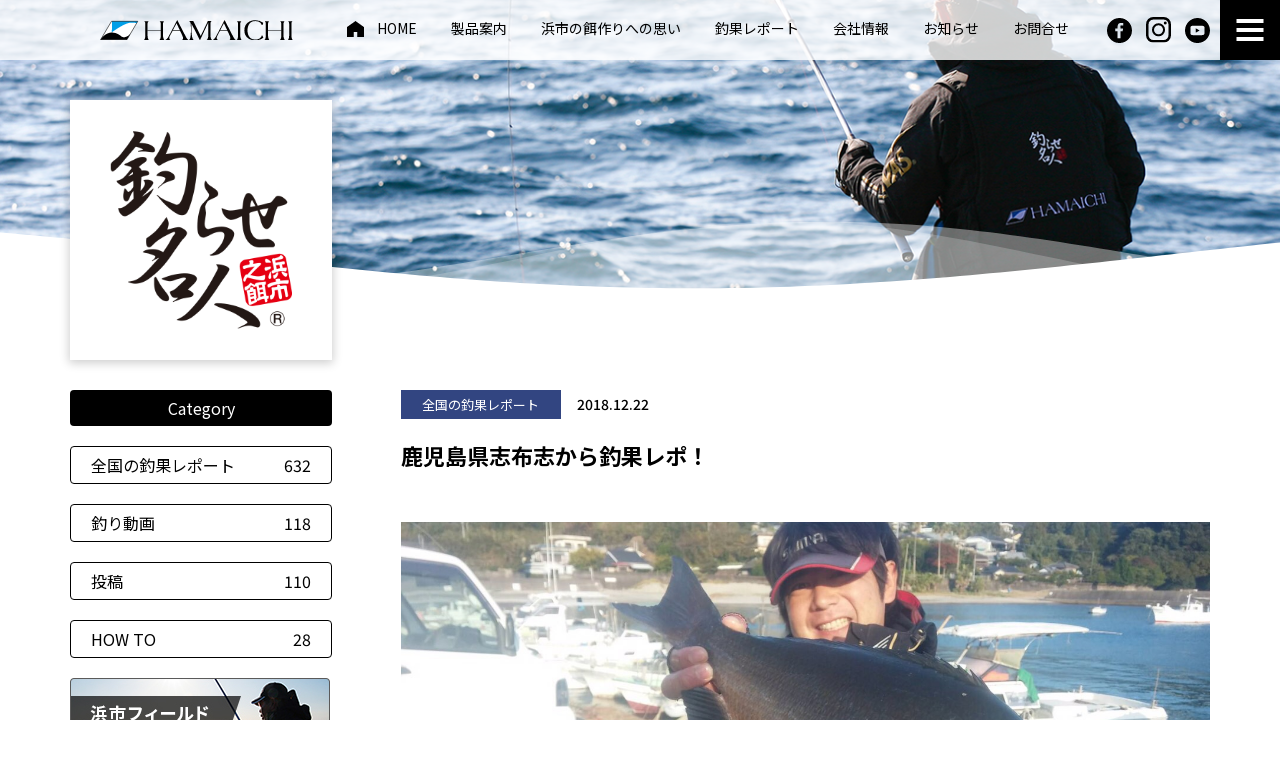

--- FILE ---
content_type: text/html; charset=UTF-8
request_url: https://www.bait-hamaichi.co.jp/report/1091/
body_size: 9112
content:
<!DOCTYPE html>
<html>
<head>
<meta http-equiv="X-UA-Compatible" content="IE=edge">
<meta charset="utf-8">
<meta name="viewport" content="width=device-width, initial-scale=1">
<title>釣果レポート | 鹿児島県志布志から釣果レポ！ | 株式会社浜市 総合釣り餌メーカー 釣らせ名人</title>
<meta name="keywords" content="浜市,メーカー,オキアミ,アミエビ,魚,刺し餌,撒き餌,釣り,釣り餌,紀伊半島,紀州,みなべ,チヌ釣り,Gクリル,針につける餌,集魚餌,釣果レポート,お知らせ,紀州,みなべ,総合釣り餌メーカー,釣らせ名人" />
<link rel="preconnect" href="https://fonts.googleapis.com">
<link rel="preconnect" href="https://fonts.gstatic.com" crossorigin>
<link href="https://fonts.googleapis.com/css2?family=Noto+Sans+JP:wght@300;400;500;700&family=Noto+Serif+JP:wght@600;700&display=swap" rel="stylesheet"> 

<link rel="shortcut icon" href="https://www.bait-hamaichi.co.jp/wpapp/wp-content/themes/hamaichi/images/favicon.ico">
<link rel="apple-touch-icon" href="https://www.bait-hamaichi.co.jp/wpapp/wp-content/themes/hamaichi/images/touchicon.png">

<link rel="stylesheet" href="https://www.bait-hamaichi.co.jp/wpapp/wp-content/themes/hamaichi/css/slick.css">
<link rel="stylesheet" href="https://www.bait-hamaichi.co.jp/wpapp/wp-content/themes/hamaichi/css/slick-theme.css">
<link rel="stylesheet" href="https://www.bait-hamaichi.co.jp/wpapp/wp-content/themes/hamaichi/css/magnific-popup.css">
<link rel="stylesheet" href="https://www.bait-hamaichi.co.jp/wpapp/wp-content/themes/hamaichi/css/common.css">
<link rel="stylesheet" href="https://www.bait-hamaichi.co.jp/wpapp/wp-content/themes/hamaichi/css/blog_details.css">

<!-- Global site tag (gtag.js) - Google Analytics -->
<script async src="https://www.googletagmanager.com/gtag/js?id=G-CZTCPXLF5H"></script>
<script>
  window.dataLayer = window.dataLayer || [];
  function gtag(){dataLayer.push(arguments);}
  gtag('js', new Date());

  gtag('config', 'G-CZTCPXLF5H');
</script>

<meta name='robots' content='max-image-preview:large' />

<!-- All in One SEO Pack 3.3.5 によって Michael Torbert の Semper Fi Web Designob_start_detected [-1,-1] -->
<meta name="description"  content="株式会社 浜市の餌を使った釣果レポートをお届けします。HOW TOや、釣果動画など、釣りに役立つ情報をお届けします。" />

<script type="application/ld+json" class="aioseop-schema">{}</script>
<link rel="canonical" href="https://www.bait-hamaichi.co.jp/report/1091/" />
<meta property="og:type" content="article" />
<meta property="og:title" content="釣果レポート | 鹿児島県志布志から釣果レポ！ | 株式会社浜市 総合釣り餌メーカー 釣らせ名人" />
<meta property="og:description" content="株式会社 浜市の餌を使った釣果レポートをお届けします。HOW TOや、釣果動画など、釣りに役立つ情報をお届けします。" />
<meta property="og:url" content="https://www.bait-hamaichi.co.jp/report/1091/" />
<meta property="og:site_name" content="株式会社浜市 総合釣り餌メーカー 釣らせ名人" />
<meta property="og:image" content="https://www.bait-hamaichi.co.jp/wpapp/wp-content/uploads/2018/12/E7E31470-3A9F-4CF1-AAEA-FF8E928E0375-1024x576.jpeg" />
<meta property="article:published_time" content="2018-12-21T21:07:24Z" />
<meta property="article:modified_time" content="2021-08-03T10:30:01Z" />
<meta property="og:image:secure_url" content="https://www.bait-hamaichi.co.jp/wpapp/wp-content/uploads/2018/12/E7E31470-3A9F-4CF1-AAEA-FF8E928E0375-1024x576.jpeg" />
<meta name="twitter:card" content="summary" />
<meta name="twitter:title" content="釣果レポート | 鹿児島県志布志から釣果レポ！ | 株式会社浜市 総合釣り餌メーカー 釣らせ名人" />
<meta name="twitter:description" content="株式会社 浜市の餌を使った釣果レポートをお届けします。HOW TOや、釣果動画など、釣りに役立つ情報をお届けします。" />
<meta name="twitter:image" content="https://www.bait-hamaichi.co.jp/wpapp/wp-content/uploads/2018/12/E7E31470-3A9F-4CF1-AAEA-FF8E928E0375-1024x576.jpeg" />
<!-- All in One SEO Pack -->
<link rel='dns-prefetch' href='//s.w.org' />
		<script type="text/javascript">
			window._wpemojiSettings = {"baseUrl":"https:\/\/s.w.org\/images\/core\/emoji\/13.1.0\/72x72\/","ext":".png","svgUrl":"https:\/\/s.w.org\/images\/core\/emoji\/13.1.0\/svg\/","svgExt":".svg","source":{"concatemoji":"https:\/\/www.bait-hamaichi.co.jp\/wpapp\/wp-includes\/js\/wp-emoji-release.min.js?ver=5.8"}};
			!function(e,a,t){var n,r,o,i=a.createElement("canvas"),p=i.getContext&&i.getContext("2d");function s(e,t){var a=String.fromCharCode;p.clearRect(0,0,i.width,i.height),p.fillText(a.apply(this,e),0,0);e=i.toDataURL();return p.clearRect(0,0,i.width,i.height),p.fillText(a.apply(this,t),0,0),e===i.toDataURL()}function c(e){var t=a.createElement("script");t.src=e,t.defer=t.type="text/javascript",a.getElementsByTagName("head")[0].appendChild(t)}for(o=Array("flag","emoji"),t.supports={everything:!0,everythingExceptFlag:!0},r=0;r<o.length;r++)t.supports[o[r]]=function(e){if(!p||!p.fillText)return!1;switch(p.textBaseline="top",p.font="600 32px Arial",e){case"flag":return s([127987,65039,8205,9895,65039],[127987,65039,8203,9895,65039])?!1:!s([55356,56826,55356,56819],[55356,56826,8203,55356,56819])&&!s([55356,57332,56128,56423,56128,56418,56128,56421,56128,56430,56128,56423,56128,56447],[55356,57332,8203,56128,56423,8203,56128,56418,8203,56128,56421,8203,56128,56430,8203,56128,56423,8203,56128,56447]);case"emoji":return!s([10084,65039,8205,55357,56613],[10084,65039,8203,55357,56613])}return!1}(o[r]),t.supports.everything=t.supports.everything&&t.supports[o[r]],"flag"!==o[r]&&(t.supports.everythingExceptFlag=t.supports.everythingExceptFlag&&t.supports[o[r]]);t.supports.everythingExceptFlag=t.supports.everythingExceptFlag&&!t.supports.flag,t.DOMReady=!1,t.readyCallback=function(){t.DOMReady=!0},t.supports.everything||(n=function(){t.readyCallback()},a.addEventListener?(a.addEventListener("DOMContentLoaded",n,!1),e.addEventListener("load",n,!1)):(e.attachEvent("onload",n),a.attachEvent("onreadystatechange",function(){"complete"===a.readyState&&t.readyCallback()})),(n=t.source||{}).concatemoji?c(n.concatemoji):n.wpemoji&&n.twemoji&&(c(n.twemoji),c(n.wpemoji)))}(window,document,window._wpemojiSettings);
		</script>
		<style type="text/css">
img.wp-smiley,
img.emoji {
	display: inline !important;
	border: none !important;
	box-shadow: none !important;
	height: 1em !important;
	width: 1em !important;
	margin: 0 .07em !important;
	vertical-align: -0.1em !important;
	background: none !important;
	padding: 0 !important;
}
</style>
	<link rel='stylesheet' id='wp-block-library-css'  href='https://www.bait-hamaichi.co.jp/wpapp/wp-includes/css/dist/block-library/style.min.css?ver=5.8' type='text/css' media='all' />
<link rel="https://api.w.org/" href="https://www.bait-hamaichi.co.jp/wp-json/" /><link rel="alternate" type="application/json" href="https://www.bait-hamaichi.co.jp/wp-json/wp/v2/report/1091" /><link rel="EditURI" type="application/rsd+xml" title="RSD" href="https://www.bait-hamaichi.co.jp/wpapp/xmlrpc.php?rsd" />
<link rel="wlwmanifest" type="application/wlwmanifest+xml" href="https://www.bait-hamaichi.co.jp/wpapp/wp-includes/wlwmanifest.xml" /> 
<link rel='shortlink' href='https://www.bait-hamaichi.co.jp/?p=1091' />
<link rel="alternate" type="application/json+oembed" href="https://www.bait-hamaichi.co.jp/wp-json/oembed/1.0/embed?url=https%3A%2F%2Fwww.bait-hamaichi.co.jp%2Freport%2F1091%2F" />
<link rel="alternate" type="text/xml+oembed" href="https://www.bait-hamaichi.co.jp/wp-json/oembed/1.0/embed?url=https%3A%2F%2Fwww.bait-hamaichi.co.jp%2Freport%2F1091%2F&#038;format=xml" />
<meta name="redi-version" content="1.2.6" /><link rel="icon" href="https://www.bait-hamaichi.co.jp/wpapp/wp-content/uploads/2021/08/favicon.ico" sizes="32x32" />
<link rel="icon" href="https://www.bait-hamaichi.co.jp/wpapp/wp-content/uploads/2021/08/favicon.ico" sizes="192x192" />
<link rel="apple-touch-icon" href="https://www.bait-hamaichi.co.jp/wpapp/wp-content/uploads/2021/08/favicon.ico" />
<meta name="msapplication-TileImage" content="https://www.bait-hamaichi.co.jp/wpapp/wp-content/uploads/2021/08/favicon.ico" />
</head>
<body data-rsssl=1 id="body" class="report-template-default single single-report postid-1091">
<header id="header">
	<div class="header_inner l_continar">
		<h1 class="logo"><a href="https://www.bait-hamaichi.co.jp/"><img src="https://www.bait-hamaichi.co.jp/wpapp/wp-content/themes/hamaichi/images/common/logo.svg" alt="HAMAICHI" ></a></h1>
		<ul class="menu">
			<li><a href="https://www.bait-hamaichi.co.jp/" class="icon_home">HOME</a></li>
			<li><a href="https://www.bait-hamaichi.co.jp/product/">製品案内</a></li>
			<li><a href="https://www.bait-hamaichi.co.jp/thought/">浜市の餌作りへの思い</a></li>
			<li><a href="https://www.bait-hamaichi.co.jp/report/">釣果レポート</a></li>
			<li><a href="https://www.bait-hamaichi.co.jp/company/">会社情報</a></li>
			<li><a href="https://www.bait-hamaichi.co.jp/column/">お知らせ</a></li>
			<li><a href="https://www.bait-hamaichi.co.jp/contact/">お問合せ</a></li>
		</ul>
		<div class="header_sns">
			<a href="https://www.facebook.com/iworm801/" target="_blank"><img src="https://www.bait-hamaichi.co.jp/wpapp/wp-content/themes/hamaichi/images/common/icon_facebook.svg" alt="facebook" ></a>
			<a href="https://www.instagram.com/hamaichi_801/" target="_blank"><img src="https://www.bait-hamaichi.co.jp/wpapp/wp-content/themes/hamaichi/images/common/icon_insta.svg" alt="instagram" ></a>
			<a href="https://www.youtube.com/channel/UCwOl7wXwIhSG_eSHkPeI0Eg" target="_blank"><img src="https://www.bait-hamaichi.co.jp/wpapp/wp-content/themes/hamaichi/images/common/icon_youtube.svg" alt="youtube" ></a>
		</div>
	</div><!--header_inner-->
</header><!--header-->
<div id="menu_trigger"><span></span></div>
<div id="menu_content">
	<div class="menu_inner">
		<div class="menu_content_logo">
			<img src="https://www.bait-hamaichi.co.jp/wpapp/wp-content/themes/hamaichi/images/common/logo-white.png" srcset="https://www.bait-hamaichi.co.jp/wpapp/wp-content/themes/hamaichi/images/common/logo-white@2x.png 2x" alt="HAMAICHI" /><span>SITE MAP</span>
		</div>
		<div class="l_flex">
			<div class="menu_content_top">
				<a href="https://www.bait-hamaichi.co.jp/" class="home">HOME</a>
				<div class="menu_content_sns">
					<a href="https://www.facebook.com/iworm801/" target="_blank"><img src="https://www.bait-hamaichi.co.jp/wpapp/wp-content/themes/hamaichi/images/common/icon_facebook_w.svg" alt="facebook" ></a>
					<a href="https://www.instagram.com/hamaichi_801/" target="_blank"><img src="https://www.bait-hamaichi.co.jp/wpapp/wp-content/themes/hamaichi/images/common/icon_insta_w.svg" alt="instagram" ></a>
					<a href="https://www.youtube.com/channel/UCwOl7wXwIhSG_eSHkPeI0Eg" target="_blank"><img src="https://www.bait-hamaichi.co.jp/wpapp/wp-content/themes/hamaichi/images/common/icon_youtube_w.svg" alt="youtube" ></a>
				</div>
			</div><!--menu_content_top-->
			<div class="menu_content_left">
				<div class="menu_content_left_top l_flex">
					<p><a href="https://www.bait-hamaichi.co.jp/product/">製品案内（全ての製品）</a></p>
					<p><a href="https://www.bait-hamaichi.co.jp/gkrill/">Gクリルの特徴</a></p>
				</div>
				<div class="menu_content_left_bottom l_flex">
					<dl><dt><a href="https://www.bait-hamaichi.co.jp/product/category/bait/">針に付ける餌</a></dt><dd><p><a href="https://www.bait-hamaichi.co.jp/product/category/bait/gkrill_series/">オキアミサシエサ Ｇクリルシリーズ</a></p><p><a href="https://www.bait-hamaichi.co.jp/product/category/bait/standard_products/">オキアミサシエサ 定番商品</a></p><p><a href="https://www.bait-hamaichi.co.jp/product/category/bait/seafood_shrimp/">海産エビ</a></p><p><a href="https://www.bait-hamaichi.co.jp/product/category/bait/fishing_pond/">海上釣り堀用</a></p><p><a href="https://www.bait-hamaichi.co.jp/product/category/bait/fish_species_only/">魚種専用 黒鯛・アイゴ</a></p><p><a href="https://www.bait-hamaichi.co.jp/product/category/bait/fish_meat/">身エサ</a></p><p><a href="https://www.bait-hamaichi.co.jp/product/category/bait/small_fish_and_squid/">小魚・イカ（原体）</a></p><p><a href="https://www.bait-hamaichi.co.jp/product/category/bait/secondbait_secobai/">セカンドベイト</a></p><p><a href="https://www.bait-hamaichi.co.jp/product/category/bait/insect/">ムシエサ</a></p></dd></dl><dl><dt><a href="https://www.bait-hamaichi.co.jp/product/category/set_bait/">集魚餌</a></dt><dd><p><a href="https://www.bait-hamaichi.co.jp/product/category/set_bait/krill_shrimp/">オキアミ、アミエビ</a></p><p><a href="https://www.bait-hamaichi.co.jp/product/category/set_bait/sabiki/">サビキ用塩漬け加工品</a></p><p><a href="https://www.bait-hamaichi.co.jp/product/category/set_bait/exclusive/">魚種専用 集魚餌</a></p><p><a href="https://www.bait-hamaichi.co.jp/product/category/set_bait/other/">その他 パン粉・サナギ粉・他</a></p></dd></dl>				
				</div>
			</div><!--menu_content_left-->
						<div class="menu_content_right">
				<div class="border">
					<p><a href="https://www.bait-hamaichi.co.jp/thought/">浜市の餌作りへの思い</a></p>
				</div>
				<div class="border">
					<p><a href="https://www.bait-hamaichi.co.jp/report/" class="parent">釣果レポート</a></p>
					<p><a href="https://www.bait-hamaichi.co.jp/tester/" class="child">- フィールドテスター</a></p>
				</div>
				<div class="border">
					<p><a href="https://www.bait-hamaichi.co.jp/company/" class="parent">会社情報</a></p>
					<p><a href="https://www.bait-hamaichi.co.jp/company/#greeting" class="smooth">- 代表挨拶</a></p>
					<p><a href="https://www.bait-hamaichi.co.jp/company/#outline" class="smooth">- 会社概要</a></p>
					<!--<p><a href="" class="child">- 販売店一覧</a></p>-->
				</div>
				<div class="border">
					<p><a href="https://www.bait-hamaichi.co.jp/column/">お知らせ</a></p>
					<p><a href="https://www.bait-hamaichi.co.jp/privacy-policy/">プライバシーポリシー</a></p>
				</div>
				<div class="menu_contact"><a href="https://www.bait-hamaichi.co.jp/contact/">お問い合わせ</a></div>
				<div class="menu_banner"><a href="https://www.youtube.com/channel/UCwOl7wXwIhSG_eSHkPeI0Eg" target="_blank"><img src="https://www.bait-hamaichi.co.jp/wpapp/wp-content/themes/hamaichi/images/common/bnr_youtube.png" srcset="https://www.bait-hamaichi.co.jp/wpapp/wp-content/themes/hamaichi/images/common/bnr_youtube@2x.png 2x" alt="youtube" /></a></div>
			</div><!--menu_content_right-->
			<div class="sp menu_close_wrap">
				<div id="menu_close"></div>
			</div>
		</div>
	</div>
</div><!--menu_content-->

<div id="post_eyecatch">
	<canvas id="waveCanvas"></canvas>
	<img src="https://www.bait-hamaichi.co.jp/wpapp/wp-content/themes/hamaichi/images/index_blog/main.jpg" srcset="https://www.bait-hamaichi.co.jp/wpapp/wp-content/themes/hamaichi/images/index_blog/main@2x.jpg 2x" alt="ブログ" />
</div>
<div class="post_area second l_continar">
	<aside class="side">
		<div class="second_logo">
			<a href="https://www.bait-hamaichi.co.jp/report/">
				<img src="https://www.bait-hamaichi.co.jp/wpapp/wp-content/themes/hamaichi/images/common/meijin_logo.png" srcset="https://www.bait-hamaichi.co.jp/wpapp/wp-content/themes/hamaichi/images/common/meijin_logo@2x.png 2x" alt="釣らせ名人" >
			</a>
		</div>
		<div class="side_menu">
						
			<div class="category">
				<h4>Category</h4>
				<ul>
						<li class="cat-item cat-item-4"><a href="https://www.bait-hamaichi.co.jp/report/category/cyouka/">全国の釣果レポート<span>632</span></a>
</li>
	<li class="cat-item cat-item-5"><a href="https://www.bait-hamaichi.co.jp/report/category/video/">釣り動画<span>118</span></a>
</li>
	<li class="cat-item cat-item-1"><a href="https://www.bait-hamaichi.co.jp/report/category/toukou/">投稿<span>110</span></a>
</li>
	<li class="cat-item cat-item-3"><a href="https://www.bait-hamaichi.co.jp/report/category/how-to/">HOW TO<span>28</span></a>
</li>
				</ul>
				<div class="bnr">
					<a href="https://www.bait-hamaichi.co.jp/tester/">
						<picture>
							<source media="(max-width:750px)" srcset="https://www.bait-hamaichi.co.jp/wpapp/wp-content/themes/hamaichi/images/index_blog/bnr_tester_sp.jpg">
							<img src="https://www.bait-hamaichi.co.jp/wpapp/wp-content/themes/hamaichi/images/index_blog/bnr_tester.jpg" srcset="https://www.bait-hamaichi.co.jp/wpapp/wp-content/themes/hamaichi/images/index_blog/bnr_tester@2x.jpg 2x" alt="浜市フィールドテスター紹介" />
						</picture>
					</a>
				</div>
				
				<div class="bnr youtube">
					<a href="https://www.youtube.com/channel/UCwOl7wXwIhSG_eSHkPeI0Eg" target="_blank">
						<picture>
							<source media="(max-width:750px)" srcset="https://www.bait-hamaichi.co.jp/wpapp/wp-content/themes/hamaichi/images/common/bnr_youtube@2x.png">
							<img src="https://www.bait-hamaichi.co.jp/wpapp/wp-content/themes/hamaichi/images/common/bnr_youtube.png" srcset="https://www.bait-hamaichi.co.jp/wpapp/wp-content/themes/hamaichi/images/common/bnr_youtube@2x.png 2x" alt="youtube" />
						</picture>
					</a>
				</div>
				
			</div><!--category-->
			<div class="tag">
				<h4>Tag</h4>
				<ul>
						<li class="cat-item cat-item-49"><a href="https://www.bait-hamaichi.co.jp/report/tag/%e3%83%81%e3%83%8c/">チヌ<span>253</span></a>
</li>
	<li class="cat-item cat-item-29"><a href="https://www.bait-hamaichi.co.jp/report/tag/%e3%83%95%e3%82%a3%e3%83%bc%e3%83%ab%e3%83%89%e3%83%86%e3%82%b9%e3%82%bf%e3%83%bc/">フィールドテスター<span>201</span></a>
</li>
	<li class="cat-item cat-item-53"><a href="https://www.bait-hamaichi.co.jp/report/tag/%e3%82%b0%e3%83%ac/">グレ<span>155</span></a>
</li>
	<li class="cat-item cat-item-28"><a href="https://www.bait-hamaichi.co.jp/report/tag/%e6%89%8b%e5%b6%8c%e7%be%a9%e5%89%87/">手嶌義則<span>116</span></a>
</li>
	<li class="cat-item cat-item-83"><a href="https://www.bait-hamaichi.co.jp/report/tag/%e3%83%95%e3%82%ab%e3%82%bb%e9%87%a3%e3%82%8a/">フカセ釣り<span>107</span></a>
</li>
	<li class="cat-item cat-item-30"><a href="https://www.bait-hamaichi.co.jp/report/tag/%e3%82%af%e3%83%ad%e3%83%80%e3%82%a4/">クロダイ<span>65</span></a>
</li>
	<li class="cat-item cat-item-67"><a href="https://www.bait-hamaichi.co.jp/report/tag/%e5%b2%a9%e6%a9%8b%e7%a8%94/">岩橋稔<span>48</span></a>
</li>
	<li class="cat-item cat-item-64"><a href="https://www.bait-hamaichi.co.jp/report/tag/%e4%bd%8f%e7%94%b0%e9%9b%84%e5%8f%b8/">住田雄司<span>44</span></a>
</li>
	<li class="cat-item cat-item-74"><a href="https://www.bait-hamaichi.co.jp/report/tag/%e9%95%b7%e5%b4%8e%e7%9c%8c%e5%a4%a7%e6%9d%91%e6%b9%be/">長崎県大村湾<span>44</span></a>
</li>
	<li class="cat-item cat-item-78"><a href="https://www.bait-hamaichi.co.jp/report/tag/%e9%95%b7%e5%b4%8e%e7%9c%8c/">長崎県<span>42</span></a>
</li>
	<li class="cat-item cat-item-56"><a href="https://www.bait-hamaichi.co.jp/report/tag/%e6%9d%be%e6%9c%ac%e6%9c%9b/">松本望<span>41</span></a>
</li>
	<li class="cat-item cat-item-116"><a href="https://www.bait-hamaichi.co.jp/report/tag/%e9%98%b2%e6%b3%a2%e5%a0%a4/">防波堤<span>37</span></a>
</li>
	<li class="cat-item cat-item-96"><a href="https://www.bait-hamaichi.co.jp/report/tag/%e9%95%b7%e5%b4%8e%e7%9c%8c%e5%8d%97%e4%b9%9d%e5%8d%81%e4%b9%9d%e5%b3%b6/">長崎県南九十九島<span>35</span></a>
</li>
	<li class="cat-item cat-item-44"><a href="https://www.bait-hamaichi.co.jp/report/tag/%e4%b8%ad%e5%b7%9d%e5%85%b8%e5%93%89/">中川典哉<span>31</span></a>
</li>
	<li class="cat-item cat-item-148"><a href="https://www.bait-hamaichi.co.jp/report/tag/%e5%8f%aa%e6%9d%be%e9%9b%84%e5%8f%b8/">只松雄司<span>31</span></a>
</li>
	<li class="cat-item cat-item-213"><a href="https://www.bait-hamaichi.co.jp/report/tag/%e8%a5%bf%e6%b5%a6%e5%8f%8b%e6%95%99/">西浦友教<span>27</span></a>
</li>
	<li class="cat-item cat-item-38"><a href="https://www.bait-hamaichi.co.jp/report/tag/%e4%ba%95%e5%9e%a3%e4%bc%b8%e4%b9%9f/">井垣伸也<span>25</span></a>
</li>
	<li class="cat-item cat-item-136"><a href="https://www.bait-hamaichi.co.jp/report/tag/%e9%b9%bf%e5%85%90%e5%b3%b6/">鹿児島<span>25</span></a>
</li>
	<li class="cat-item cat-item-86"><a href="https://www.bait-hamaichi.co.jp/report/tag/%e8%88%b9%e9%87%a3%e3%82%8a/">船釣り<span>24</span></a>
</li>
	<li class="cat-item cat-item-112"><a href="https://www.bait-hamaichi.co.jp/report/tag/%e7%a3%af%e9%87%a3%e3%82%8a/">磯釣り<span>23</span></a>
</li>
	<li class="cat-item cat-item-209"><a href="https://www.bait-hamaichi.co.jp/report/tag/%e5%92%8c%e6%ad%8c%e5%b1%b1%e7%9c%8c/">和歌山県<span>21</span></a>
</li>
	<li class="cat-item cat-item-45"><a href="https://www.bait-hamaichi.co.jp/report/tag/%e3%83%9e%e3%83%80%e3%82%a4/">マダイ<span>20</span></a>
</li>
	<li class="cat-item cat-item-42"><a href="https://www.bait-hamaichi.co.jp/report/tag/%e9%87%8d%e7%95%99%e8%a3%95%e4%b9%9f/">重留裕也<span>19</span></a>
</li>
	<li class="cat-item cat-item-48"><a href="https://www.bait-hamaichi.co.jp/report/tag/%e5%8f%a4%e5%b1%b1%e7%9c%9f%e7%be%8e/">古山真美<span>19</span></a>
</li>
	<li class="cat-item cat-item-108"><a href="https://www.bait-hamaichi.co.jp/report/tag/%e9%b9%bf%e5%85%90%e5%b3%b6%e9%8c%a6%e6%b1%9f%e6%b9%be/">鹿児島錦江湾<span>17</span></a>
</li>
	<li class="cat-item cat-item-120"><a href="https://www.bait-hamaichi.co.jp/report/tag/%e5%92%8c%e6%ad%8c%e5%b1%b1/">和歌山<span>16</span></a>
</li>
	<li class="cat-item cat-item-169"><a href="https://www.bait-hamaichi.co.jp/report/tag/%e9%b9%bf%e5%85%90%e5%b3%b6%e7%9c%8c%e7%94%91%e5%b3%b6/">鹿児島県甑島<span>16</span></a>
</li>
	<li class="cat-item cat-item-172"><a href="https://www.bait-hamaichi.co.jp/report/tag/%e7%86%8a%e6%9c%ac%e7%9c%8c%e5%a4%a9%e8%8d%89%e5%b8%82/">熊本県天草市<span>16</span></a>
</li>
	<li class="cat-item cat-item-50"><a href="https://www.bait-hamaichi.co.jp/report/tag/%e5%8f%a4%e5%b1%b1%e4%bf%9d%e5%85%83/">古山保元<span>15</span></a>
</li>
	<li class="cat-item cat-item-97"><a href="https://www.bait-hamaichi.co.jp/report/tag/%e3%82%bf%e3%83%81%e3%82%a6%e3%82%aa/">タチウオ<span>15</span></a>
</li>
	<li class="cat-item cat-item-157"><a href="https://www.bait-hamaichi.co.jp/report/tag/%e5%a4%a7%e5%88%86%e7%9c%8c/">大分県<span>15</span></a>
</li>
	<li class="cat-item cat-item-57"><a href="https://www.bait-hamaichi.co.jp/report/tag/%e5%b9%b3%e4%ba%95%e6%86%b2/">平井憲<span>14</span></a>
</li>
	<li class="cat-item cat-item-93"><a href="https://www.bait-hamaichi.co.jp/report/tag/%e9%95%b7%e5%b4%8e%e5%a4%a7%e7%80%ac%e6%88%b8/">長崎大瀬戸<span>14</span></a>
</li>
	<li class="cat-item cat-item-33"><a href="https://www.bait-hamaichi.co.jp/report/tag/%e9%87%a3%e3%82%89%e3%81%9b%e3%83%80%e3%83%b3%e3%82%b4%e3%83%81%e3%83%8c/">釣らせダンゴチヌ<span>12</span></a>
</li>
	<li class="cat-item cat-item-69"><a href="https://www.bait-hamaichi.co.jp/report/tag/%e9%95%b7%e5%b4%8e%e7%9c%8c%e4%ba%94%e5%b3%b6%e5%88%97%e5%b3%b6/">長崎県五島列島<span>12</span></a>
</li>
	<li class="cat-item cat-item-121"><a href="https://www.bait-hamaichi.co.jp/report/tag/%e7%b4%80%e4%bc%8a%e6%9c%89%e7%94%b0/">紀伊有田<span>12</span></a>
</li>
	<li class="cat-item cat-item-51"><a href="https://www.bait-hamaichi.co.jp/report/tag/%e9%87%8d%e7%95%99%e5%ba%83%e8%bc%9d/">重留広輝<span>11</span></a>
</li>
	<li class="cat-item cat-item-84"><a href="https://www.bait-hamaichi.co.jp/report/tag/%e6%b3%a2%e6%ad%a2%e9%87%a3%e3%82%8a/">波止釣り<span>11</span></a>
</li>
	<li class="cat-item cat-item-177"><a href="https://www.bait-hamaichi.co.jp/report/tag/%e9%b9%bf%e5%85%90%e5%b3%b6%e7%9c%8c/">鹿児島県<span>11</span></a>
</li>
	<li class="cat-item cat-item-54"><a href="https://www.bait-hamaichi.co.jp/report/tag/g%e3%82%af%e3%83%aa%e3%83%ab/">Gクリル<span>10</span></a>
</li>
				</ul>
			</div><!--tag-->
			<div class="archive">
				<h4>Archive</h4>
				<select name="archive-dropdown" onchange="document.location.href=this.options[this.selectedIndex].value;">
					<option value="https://www.bait-hamaichi.co.jp/report/">アーカイブを選択</option>
						<option value='https://www.bait-hamaichi.co.jp/report/date/2026/01/'> 2026年1月 &nbsp;(3)</option>
	<option value='https://www.bait-hamaichi.co.jp/report/date/2025/12/'> 2025年12月 &nbsp;(7)</option>
	<option value='https://www.bait-hamaichi.co.jp/report/date/2025/11/'> 2025年11月 &nbsp;(3)</option>
	<option value='https://www.bait-hamaichi.co.jp/report/date/2025/10/'> 2025年10月 &nbsp;(5)</option>
	<option value='https://www.bait-hamaichi.co.jp/report/date/2025/09/'> 2025年9月 &nbsp;(3)</option>
	<option value='https://www.bait-hamaichi.co.jp/report/date/2025/08/'> 2025年8月 &nbsp;(9)</option>
	<option value='https://www.bait-hamaichi.co.jp/report/date/2025/07/'> 2025年7月 &nbsp;(13)</option>
	<option value='https://www.bait-hamaichi.co.jp/report/date/2025/06/'> 2025年6月 &nbsp;(6)</option>
	<option value='https://www.bait-hamaichi.co.jp/report/date/2025/05/'> 2025年5月 &nbsp;(6)</option>
	<option value='https://www.bait-hamaichi.co.jp/report/date/2025/04/'> 2025年4月 &nbsp;(10)</option>
	<option value='https://www.bait-hamaichi.co.jp/report/date/2025/03/'> 2025年3月 &nbsp;(4)</option>
	<option value='https://www.bait-hamaichi.co.jp/report/date/2025/02/'> 2025年2月 &nbsp;(3)</option>
	<option value='https://www.bait-hamaichi.co.jp/report/date/2025/01/'> 2025年1月 &nbsp;(5)</option>
	<option value='https://www.bait-hamaichi.co.jp/report/date/2024/12/'> 2024年12月 &nbsp;(6)</option>
	<option value='https://www.bait-hamaichi.co.jp/report/date/2024/11/'> 2024年11月 &nbsp;(5)</option>
	<option value='https://www.bait-hamaichi.co.jp/report/date/2024/10/'> 2024年10月 &nbsp;(4)</option>
	<option value='https://www.bait-hamaichi.co.jp/report/date/2024/09/'> 2024年9月 &nbsp;(8)</option>
	<option value='https://www.bait-hamaichi.co.jp/report/date/2024/08/'> 2024年8月 &nbsp;(10)</option>
	<option value='https://www.bait-hamaichi.co.jp/report/date/2024/07/'> 2024年7月 &nbsp;(5)</option>
	<option value='https://www.bait-hamaichi.co.jp/report/date/2024/06/'> 2024年6月 &nbsp;(8)</option>
	<option value='https://www.bait-hamaichi.co.jp/report/date/2024/05/'> 2024年5月 &nbsp;(12)</option>
	<option value='https://www.bait-hamaichi.co.jp/report/date/2024/04/'> 2024年4月 &nbsp;(13)</option>
	<option value='https://www.bait-hamaichi.co.jp/report/date/2024/03/'> 2024年3月 &nbsp;(10)</option>
	<option value='https://www.bait-hamaichi.co.jp/report/date/2024/02/'> 2024年2月 &nbsp;(10)</option>
	<option value='https://www.bait-hamaichi.co.jp/report/date/2024/01/'> 2024年1月 &nbsp;(9)</option>
	<option value='https://www.bait-hamaichi.co.jp/report/date/2023/12/'> 2023年12月 &nbsp;(11)</option>
	<option value='https://www.bait-hamaichi.co.jp/report/date/2023/11/'> 2023年11月 &nbsp;(14)</option>
	<option value='https://www.bait-hamaichi.co.jp/report/date/2023/10/'> 2023年10月 &nbsp;(9)</option>
	<option value='https://www.bait-hamaichi.co.jp/report/date/2023/09/'> 2023年9月 &nbsp;(8)</option>
	<option value='https://www.bait-hamaichi.co.jp/report/date/2023/08/'> 2023年8月 &nbsp;(16)</option>
	<option value='https://www.bait-hamaichi.co.jp/report/date/2023/07/'> 2023年7月 &nbsp;(16)</option>
	<option value='https://www.bait-hamaichi.co.jp/report/date/2023/06/'> 2023年6月 &nbsp;(20)</option>
	<option value='https://www.bait-hamaichi.co.jp/report/date/2023/05/'> 2023年5月 &nbsp;(18)</option>
	<option value='https://www.bait-hamaichi.co.jp/report/date/2023/04/'> 2023年4月 &nbsp;(15)</option>
	<option value='https://www.bait-hamaichi.co.jp/report/date/2023/03/'> 2023年3月 &nbsp;(17)</option>
	<option value='https://www.bait-hamaichi.co.jp/report/date/2023/02/'> 2023年2月 &nbsp;(8)</option>
	<option value='https://www.bait-hamaichi.co.jp/report/date/2023/01/'> 2023年1月 &nbsp;(12)</option>
	<option value='https://www.bait-hamaichi.co.jp/report/date/2022/12/'> 2022年12月 &nbsp;(10)</option>
	<option value='https://www.bait-hamaichi.co.jp/report/date/2022/11/'> 2022年11月 &nbsp;(7)</option>
	<option value='https://www.bait-hamaichi.co.jp/report/date/2022/10/'> 2022年10月 &nbsp;(9)</option>
	<option value='https://www.bait-hamaichi.co.jp/report/date/2022/09/'> 2022年9月 &nbsp;(7)</option>
	<option value='https://www.bait-hamaichi.co.jp/report/date/2022/08/'> 2022年8月 &nbsp;(11)</option>
	<option value='https://www.bait-hamaichi.co.jp/report/date/2022/07/'> 2022年7月 &nbsp;(8)</option>
	<option value='https://www.bait-hamaichi.co.jp/report/date/2022/06/'> 2022年6月 &nbsp;(12)</option>
	<option value='https://www.bait-hamaichi.co.jp/report/date/2022/05/'> 2022年5月 &nbsp;(12)</option>
	<option value='https://www.bait-hamaichi.co.jp/report/date/2022/04/'> 2022年4月 &nbsp;(12)</option>
	<option value='https://www.bait-hamaichi.co.jp/report/date/2022/03/'> 2022年3月 &nbsp;(10)</option>
	<option value='https://www.bait-hamaichi.co.jp/report/date/2022/02/'> 2022年2月 &nbsp;(7)</option>
	<option value='https://www.bait-hamaichi.co.jp/report/date/2022/01/'> 2022年1月 &nbsp;(9)</option>
	<option value='https://www.bait-hamaichi.co.jp/report/date/2021/12/'> 2021年12月 &nbsp;(9)</option>
	<option value='https://www.bait-hamaichi.co.jp/report/date/2021/11/'> 2021年11月 &nbsp;(10)</option>
	<option value='https://www.bait-hamaichi.co.jp/report/date/2021/10/'> 2021年10月 &nbsp;(10)</option>
	<option value='https://www.bait-hamaichi.co.jp/report/date/2021/09/'> 2021年9月 &nbsp;(12)</option>
	<option value='https://www.bait-hamaichi.co.jp/report/date/2021/08/'> 2021年8月 &nbsp;(11)</option>
	<option value='https://www.bait-hamaichi.co.jp/report/date/2021/07/'> 2021年7月 &nbsp;(5)</option>
	<option value='https://www.bait-hamaichi.co.jp/report/date/2021/06/'> 2021年6月 &nbsp;(9)</option>
	<option value='https://www.bait-hamaichi.co.jp/report/date/2021/05/'> 2021年5月 &nbsp;(8)</option>
	<option value='https://www.bait-hamaichi.co.jp/report/date/2021/04/'> 2021年4月 &nbsp;(15)</option>
	<option value='https://www.bait-hamaichi.co.jp/report/date/2021/03/'> 2021年3月 &nbsp;(9)</option>
	<option value='https://www.bait-hamaichi.co.jp/report/date/2021/02/'> 2021年2月 &nbsp;(6)</option>
	<option value='https://www.bait-hamaichi.co.jp/report/date/2021/01/'> 2021年1月 &nbsp;(2)</option>
	<option value='https://www.bait-hamaichi.co.jp/report/date/2020/12/'> 2020年12月 &nbsp;(10)</option>
	<option value='https://www.bait-hamaichi.co.jp/report/date/2020/11/'> 2020年11月 &nbsp;(5)</option>
	<option value='https://www.bait-hamaichi.co.jp/report/date/2020/10/'> 2020年10月 &nbsp;(9)</option>
	<option value='https://www.bait-hamaichi.co.jp/report/date/2020/09/'> 2020年9月 &nbsp;(7)</option>
	<option value='https://www.bait-hamaichi.co.jp/report/date/2020/08/'> 2020年8月 &nbsp;(7)</option>
	<option value='https://www.bait-hamaichi.co.jp/report/date/2020/07/'> 2020年7月 &nbsp;(6)</option>
	<option value='https://www.bait-hamaichi.co.jp/report/date/2020/06/'> 2020年6月 &nbsp;(5)</option>
	<option value='https://www.bait-hamaichi.co.jp/report/date/2020/04/'> 2020年4月 &nbsp;(4)</option>
	<option value='https://www.bait-hamaichi.co.jp/report/date/2020/03/'> 2020年3月 &nbsp;(14)</option>
	<option value='https://www.bait-hamaichi.co.jp/report/date/2020/02/'> 2020年2月 &nbsp;(8)</option>
	<option value='https://www.bait-hamaichi.co.jp/report/date/2020/01/'> 2020年1月 &nbsp;(14)</option>
	<option value='https://www.bait-hamaichi.co.jp/report/date/2019/12/'> 2019年12月 &nbsp;(17)</option>
	<option value='https://www.bait-hamaichi.co.jp/report/date/2019/11/'> 2019年11月 &nbsp;(9)</option>
	<option value='https://www.bait-hamaichi.co.jp/report/date/2019/10/'> 2019年10月 &nbsp;(6)</option>
	<option value='https://www.bait-hamaichi.co.jp/report/date/2019/09/'> 2019年9月 &nbsp;(4)</option>
	<option value='https://www.bait-hamaichi.co.jp/report/date/2019/08/'> 2019年8月 &nbsp;(9)</option>
	<option value='https://www.bait-hamaichi.co.jp/report/date/2019/07/'> 2019年7月 &nbsp;(10)</option>
	<option value='https://www.bait-hamaichi.co.jp/report/date/2019/06/'> 2019年6月 &nbsp;(16)</option>
	<option value='https://www.bait-hamaichi.co.jp/report/date/2019/05/'> 2019年5月 &nbsp;(16)</option>
	<option value='https://www.bait-hamaichi.co.jp/report/date/2019/04/'> 2019年4月 &nbsp;(13)</option>
	<option value='https://www.bait-hamaichi.co.jp/report/date/2019/03/'> 2019年3月 &nbsp;(16)</option>
	<option value='https://www.bait-hamaichi.co.jp/report/date/2019/02/'> 2019年2月 &nbsp;(16)</option>
	<option value='https://www.bait-hamaichi.co.jp/report/date/2019/01/'> 2019年1月 &nbsp;(10)</option>
	<option value='https://www.bait-hamaichi.co.jp/report/date/2018/12/'> 2018年12月 &nbsp;(10)</option>
	<option value='https://www.bait-hamaichi.co.jp/report/date/2018/11/'> 2018年11月 &nbsp;(11)</option>
	<option value='https://www.bait-hamaichi.co.jp/report/date/2018/10/'> 2018年10月 &nbsp;(12)</option>
	<option value='https://www.bait-hamaichi.co.jp/report/date/2018/09/'> 2018年9月 &nbsp;(7)</option>
	<option value='https://www.bait-hamaichi.co.jp/report/date/2018/08/'> 2018年8月 &nbsp;(13)</option>
	<option value='https://www.bait-hamaichi.co.jp/report/date/2018/07/'> 2018年7月 &nbsp;(7)</option>
	<option value='https://www.bait-hamaichi.co.jp/report/date/2018/06/'> 2018年6月 &nbsp;(12)</option>
	<option value='https://www.bait-hamaichi.co.jp/report/date/2018/05/'> 2018年5月 &nbsp;(7)</option>
	<option value='https://www.bait-hamaichi.co.jp/report/date/2018/04/'> 2018年4月 &nbsp;(4)</option>
	<option value='https://www.bait-hamaichi.co.jp/report/date/2018/03/'> 2018年3月 &nbsp;(1)</option>
	<option value='https://www.bait-hamaichi.co.jp/report/date/2018/01/'> 2018年1月 &nbsp;(1)</option>
	<option value='https://www.bait-hamaichi.co.jp/report/date/2017/12/'> 2017年12月 &nbsp;(2)</option>
	<option value='https://www.bait-hamaichi.co.jp/report/date/2017/11/'> 2017年11月 &nbsp;(3)</option>
	<option value='https://www.bait-hamaichi.co.jp/report/date/2017/08/'> 2017年8月 &nbsp;(5)</option>
	<option value='https://www.bait-hamaichi.co.jp/report/date/2017/07/'> 2017年7月 &nbsp;(1)</option>
				</select>
			</div><!--archive-->
			<div class="fb">
				<iframe name="f31ee8f51d0294" width="262px" height="580px" data-testid="fb:page Facebook Social Plugin" title="fb:page Facebook Social Plugin" frameborder="0" allowtransparency="true" allowfullscreen="true" scrolling="no" allow="encrypted-media" src="https://www.facebook.com/v2.3/plugins/page.php?app_id=249643311490&amp;channel=https%3A%2F%2Fstaticxx.facebook.com%2Fx%2Fconnect%2Fxd_arbiter%2F%3Fversion%3D46%23cb%3Df3e4d7bbc980a94%26domain%3Diworm.jp%26origin%3Dhttps%253A%252F%252Fiworm.jp%252Ff7dd0ec59c29bc%26relation%3Dparent.parent&amp;container_width=262&amp;height=580&amp;hide_cover=false&amp;href=https%3A%2F%2Fwww.facebook.com%2Fiworm801%2F&amp;locale=en_US&amp;sdk=joey&amp;show_facepile=true&amp;tabs=timeline&amp;width=340" style="border: none; visibility: visible; width: 262px; height: 580px;" class=""></iframe>
			</div>		</div>
	</aside>
	<article class="continar">
		<div id="blog_details">
			<div class="blog_details_head">
				<div class="cat_date">
										<span class="cat cat-cyouka">全国の釣果レポート</span>
										<span class="date">2018.12.22</span>
				</div>
				<h3>鹿児島県志布志から釣果レポ！</h3>
			</div>
			<div class="main">
					            <img width="742" height="417" src="https://www.bait-hamaichi.co.jp/wpapp/wp-content/uploads/2018/12/E7E31470-3A9F-4CF1-AAEA-FF8E928E0375.jpeg" class="attachment-size4 size-size4 wp-post-image" alt="" loading="lazy" />	            			</div>
			
			<div class="breadcrumb">
<ul>
	<li><a href ="https://www.bait-hamaichi.co.jp/">HOME</a></li>
		
				<li><a href="https://www.bait-hamaichi.co.jp/report/">釣果レポート</a></li>
				
							<li><a href="https://www.bait-hamaichi.co.jp/report/category/cyouka/">全国の釣果レポート</a></li>
				<li>鹿児島県志布志から釣果レポ！</li>
		
	</ul>
</div>			
			<section class="blog_details_content">
				<p>&nbsp;</p>
<p>&nbsp;</p>
<p>おはようございます！</p>
<p>平成最後の3連休スタートですね♪</p>
<p>いかがお過ごしでしょうか？</p>
<p>今日は鹿児島県志布志から、重留裕也さんレポートデス。</p>
<p>&nbsp;</p>
<p><span id="more-1091"></span></p>
<p>&nbsp;</p>
<h2>あれこれ書くより、見ればわかる？！</h2>
<p>&nbsp;</p>
<p><img loading="lazy" class="aligncenter size-large wp-image-1094" src="https://www.bait-hamaichi.co.jp/wpapp/wp-content/uploads/2018/12/91B56E72-1877-442C-B0EE-A5B9B1830054-576x1024.jpeg" alt="" width="576" height="1024" /></p>
<p>&nbsp;</p>
<p>&nbsp;</p>
<p>&nbsp;</p>
<p><img loading="lazy" class="aligncenter size-large wp-image-1095" src="https://www.bait-hamaichi.co.jp/wpapp/wp-content/uploads/2018/12/E7E31470-3A9F-4CF1-AAEA-FF8E928E0375-1024x576.jpeg" alt="" width="1024" height="576" /></p>
<p>&nbsp;</p>
<p>&nbsp;</p>
<p>&nbsp;</p>
<p><img loading="lazy" class="aligncenter size-large wp-image-1093" src="https://www.bait-hamaichi.co.jp/wpapp/wp-content/uploads/2018/12/CA8BA1A1-6C5A-42B1-9E2B-92FBD2AC900B-1024x576.jpeg" alt="" width="1024" height="576" /></p>
<p>&nbsp;</p>
<p>&nbsp;</p>
<p><img loading="lazy" class="aligncenter size-large wp-image-1096" src="https://www.bait-hamaichi.co.jp/wpapp/wp-content/uploads/2018/12/D433A370-D798-4CF2-B1F3-F2BAAC8E5261-1024x576.jpeg" alt="" width="1024" height="576" /></p>
<p>&nbsp;</p>
<p>&nbsp;</p>
<p>&nbsp;</p>
<p><img loading="lazy" class="aligncenter size-full wp-image-1092" src="https://www.bait-hamaichi.co.jp/wpapp/wp-content/uploads/2018/12/F767C596-D31B-4C0D-978D-922FC2F013C5.jpeg" alt="" width="770" height="1012" /></p>
<p>&nbsp;</p>
<p>&nbsp;</p>
<p>&nbsp;</p>
<p>&nbsp;</p>
<p>&nbsp;</p>
			</section><!--blog_details_content-->
			
						<div class="share">
				<h4>共有</h4>
				<ul>
					<li><a href="https://www.facebook.com/share.php?u=https%3A%2F%2Fwww.bait-hamaichi.co.jp%2Freport%2F1091%2F" target="_blank"><img src="https://www.bait-hamaichi.co.jp/wpapp/wp-content/themes/hamaichi/images/common/icon_facebook_c.svg" alt="facebook" /></a></li>
					<li><a href="https://twitter.com/share?text=%E9%B9%BF%E5%85%90%E5%B3%B6%E7%9C%8C%E5%BF%97%E5%B8%83%E5%BF%97%E3%81%8B%E3%82%89%E9%87%A3%E6%9E%9C%E3%83%AC%E3%83%9D%EF%BC%81&url=https%3A%2F%2Fwww.bait-hamaichi.co.jp%2Freport%2F1091%2F" target="_blank"><img src="https://www.bait-hamaichi.co.jp/wpapp/wp-content/themes/hamaichi/images/common/icon_twitter_c.svg" alt="twitter" /></a></li>
				</ul>
			</div>
						<div class="pager">
									<a class="prev_pager" href="https://www.bait-hamaichi.co.jp/report/1073/" rel="prev">前の記事</a>													<a class="next_pager" href="https://www.bait-hamaichi.co.jp/report/1098/" rel="next">次の記事</a>							</div>
		</div>
	</article>
</div>
	    
	

<footer id="footer">
	<div id="pagetop"><img src="https://www.bait-hamaichi.co.jp/wpapp/wp-content/themes/hamaichi/images/common/pagetop.png" srcset="https://www.bait-hamaichi.co.jp/wpapp/wp-content/themes/hamaichi/images/common/pagetop@2x.png 2x" alt="pagetop"></div>
	<div class="footer_inner l_continar l_flex">
		<div class="footer_logo">
			<a href="https://www.bait-hamaichi.co.jp/"><img src="https://www.bait-hamaichi.co.jp/wpapp/wp-content/themes/hamaichi/images/common/footer_logo.png" srcset="https://www.bait-hamaichi.co.jp/wpapp/wp-content/themes/hamaichi/images/common/footer_logo@2x.png 2x" alt="浜市" ></a>
		</div>
		<div class="footer_menu_left">
			<div><a href="https://www.bait-hamaichi.co.jp/product/">製品案内<span class="pci">（全ての製品）</span></a></div>
			<div class="pc"><a href="https://www.bait-hamaichi.co.jp/gkrill/">Gクリルの特徴</a></div>
			<div class="l_flex">
				<dl class="footer_menu_left01">
					<dl><dt><a href="https://www.bait-hamaichi.co.jp/product/category/bait/">針に付ける餌</a></dt><dd><p><a href="https://www.bait-hamaichi.co.jp/product/category/bait/gkrill_series/">オキアミサシエサ Ｇクリルシリーズ</a></p><p><a href="https://www.bait-hamaichi.co.jp/product/category/bait/standard_products/">オキアミサシエサ 定番商品</a></p><p><a href="https://www.bait-hamaichi.co.jp/product/category/bait/seafood_shrimp/">海産エビ</a></p><p><a href="https://www.bait-hamaichi.co.jp/product/category/bait/fishing_pond/">海上釣り堀用</a></p><p><a href="https://www.bait-hamaichi.co.jp/product/category/bait/fish_species_only/">魚種専用 黒鯛・アイゴ</a></p><p><a href="https://www.bait-hamaichi.co.jp/product/category/bait/fish_meat/">身エサ</a></p><p><a href="https://www.bait-hamaichi.co.jp/product/category/bait/small_fish_and_squid/">小魚・イカ（原体）</a></p><p><a href="https://www.bait-hamaichi.co.jp/product/category/bait/secondbait_secobai/">セカンドベイト</a></p><p><a href="https://www.bait-hamaichi.co.jp/product/category/bait/insect/">ムシエサ</a></p></dd></dl>				</dl>
				<dl class="footer_menu_left02">
					<dl><dt><a href="https://www.bait-hamaichi.co.jp/product/category/set_bait/">集魚餌</a></dt><dd><p><a href="https://www.bait-hamaichi.co.jp/product/category/set_bait/krill_shrimp/">オキアミ、アミエビ</a></p><p><a href="https://www.bait-hamaichi.co.jp/product/category/set_bait/sabiki/">サビキ用塩漬け加工品</a></p><p><a href="https://www.bait-hamaichi.co.jp/product/category/set_bait/exclusive/">魚種専用 集魚餌</a></p><p><a href="https://www.bait-hamaichi.co.jp/product/category/set_bait/other/">その他 パン粉・サナギ粉・他</a></p></dd></dl>				</dl>					
			</div>
			<div class="sp">
				<div><a href="https://www.bait-hamaichi.co.jp/thought/">浜市の餌作りへの思い</a></div>
				<div><a href="https://www.bait-hamaichi.co.jp/report/">釣果レポート</a></div>
				<div><a href="https://www.bait-hamaichi.co.jp/company/">会社情報</a></div>
				<div><a href="https://www.bait-hamaichi.co.jp/column/">お知らせ</a></div>
				<div><a href="https://www.bait-hamaichi.co.jp/privacy-policy/">プライバシーポリシー</a></div>
			</div>
		</div>
				<div class="footer_menu_center">
			<div><a href="https://www.bait-hamaichi.co.jp/thought/">浜市の餌作りへの思い</a></div>
			<div class="parent"><a href="https://www.bait-hamaichi.co.jp/company/">会社情報</a></div>
			<div class="child"><a href="https://www.bait-hamaichi.co.jp/company/#greeting" class="smooth">代表挨拶</a></div>
			<div class="child"><a href="https://www.bait-hamaichi.co.jp/company/#outline" class="smooth">会社概要</a></div>
			<!--<div class="child"><a href="">販売店一覧</a></div>-->
		</div>
		<div class="footer_menu_right">
			<div class="parent"><a href="https://www.bait-hamaichi.co.jp/report/">釣果レポート</a></div>
			<div class="child"><a href="https://www.bait-hamaichi.co.jp/tester/">フィールドテスター</a></div>
			<div class="parent"><a href="https://www.bait-hamaichi.co.jp/column/">お知らせ</a></div>
			<div><a href="https://www.bait-hamaichi.co.jp/privacy-policy/">プライバシーポリシー</a></div>
			<div class="footer_contact">
				<a href="https://www.bait-hamaichi.co.jp/contact/">お問い合わせ</a>
			</div>
			<p class="footer_add">本社・工場<br>
			和歌山県日高郡みなべ町埴田1429-1<br>
			<a href="tel:0739-72-3226">TEL：0739-72-3226</a></p>
		</div>
	</div>
	<div class="copyright">
		<small>©HAMAICHI. All rights reserved.</small>
	</div>
<footer>
<script src="https://ajax.googleapis.com/ajax/libs/jquery/1.9.1/jquery.min.js"></script>
<script src="https://www.bait-hamaichi.co.jp/wpapp/wp-content/themes/hamaichi/js/slick.min.js"></script>
<script src="https://www.bait-hamaichi.co.jp/wpapp/wp-content/themes/hamaichi/js/jquery.matchHeight-min.js"></script>
<script src="https://www.bait-hamaichi.co.jp/wpapp/wp-content/themes/hamaichi/js/jquery.magnific-popup.min.js"></script>
<script src="https://www.bait-hamaichi.co.jp/wpapp/wp-content/themes/hamaichi/js/common.js"></script>
<script src="https://www.bait-hamaichi.co.jp/wpapp/wp-content/themes/hamaichi/js/wave.js"></script>
<script type='text/javascript' src='https://www.bait-hamaichi.co.jp/wpapp/wp-includes/js/wp-embed.min.js?ver=5.8' id='wp-embed-js'></script>
</body>
</html>

--- FILE ---
content_type: image/svg+xml
request_url: https://www.bait-hamaichi.co.jp/wpapp/wp-content/themes/hamaichi/images/common/arrow.svg
body_size: 423
content:
<svg xmlns="http://www.w3.org/2000/svg" width="16.781" height="8.75" viewBox="0 0 16.781 8.75">
  <defs>
    <style>
      .cls-1 {
        fill-rule: evenodd;
      }
    </style>
  </defs>
  <path id="arrow.svg" class="cls-1" d="M313.174,701.766l-7.927-7.843a0.465,0.465,0,0,1,0-.666,0.478,0.478,0,0,1,.672,0l7.589,7.509,7.59-7.509a0.478,0.478,0,0,1,.672,0,0.471,0.471,0,0,1,.141.331,0.455,0.455,0,0,1-.141.331l-7.927,7.843A0.476,0.476,0,0,1,313.174,701.766Z" transform="translate(-305.125 -693.125)"/>
</svg>


--- FILE ---
content_type: image/svg+xml
request_url: https://www.bait-hamaichi.co.jp/wpapp/wp-content/themes/hamaichi/images/common/logo.svg
body_size: 951
content:
<svg xmlns="http://www.w3.org/2000/svg" viewBox="0 0 275.92 28.02"><defs><style>.cls-1{fill:#fff;}.cls-2{fill:#009fe8;}.cls-3{fill:none;stroke:#000;stroke-width:0.83px;}</style></defs><g id="レイヤー_2" data-name="レイヤー 2"><g id="レイヤー_1-2" data-name="レイヤー 1"><polygon class="cls-1" points="53.96 1.81 38.35 27.2 0.74 27.2 16.35 1.81 53.96 1.81"/><path d="M70.21,27.65C68.86,27,68,24.09,68,21.41V4.85a4,4,0,0,1,1.46-3.11H63.33a4,4,0,0,1,1.45,3.11V21.41c0,2.7-.73,5.61-2.23,6.24Z"/><path d="M92.34,27.65C91,27,90.11,24.09,90.11,21.41V4.85a4,4,0,0,1,1.45-3.11H85.45A4,4,0,0,1,86.9,4.85V21.41c0,2.7-.72,5.61-2.23,6.24Z"/><rect x="67.59" y="13.87" width="19.7" height="0.68"/><path d="M242.54,27.65c-1.36-.63-2.23-3.56-2.23-6.24V4.85a4,4,0,0,1,1.45-3.11h-6.11a4,4,0,0,1,1.45,3.11V21.41c0,2.7-.72,5.61-2.23,6.24Z"/><path d="M264.66,27.65c-1.36-.63-2.23-3.56-2.23-6.24V4.85a4,4,0,0,1,1.46-3.11h-6.12a4,4,0,0,1,1.46,3.11V21.41c0,2.7-.73,5.61-2.24,6.24Z"/><rect x="239.92" y="13.87" width="19.7" height="0.68"/><path d="M275.92,27.65c-1.36-.63-2.24-3.56-2.24-6.24V4.85a4,4,0,0,1,1.46-3.11H269a4,4,0,0,1,1.45,3.11V21.41c0,2.7-.72,5.61-2.23,6.24Z"/><path d="M202.82,27.65c-1.36-.63-2.23-3.56-2.23-6.24V4.85a4,4,0,0,1,1.46-3.11h-6.12a4,4,0,0,1,1.46,3.11V21.41c0,2.7-.73,5.61-2.24,6.24Z"/><path d="M109.42,4.37l8.44,17.37c1.45,2.81.87,5.43-.49,5.62h9.12s-1.43,0-4.27-5.33c-2.53-4.76-11.84-22-11.84-22s-9.8,18.15-11,20.28-2.82,5.63-5.73,7.08h7.08s-2.8-1.26-1.06-5Z"/><rect x="103.4" y="13.97" width="12.61" height="0.87"/><path d="M177.14,4.37l8.44,17.37c1.45,2.81.88,5.43-.48,5.62h9.12s-1.44,0-4.27-5.33c-2.53-4.76-11.84-22-11.84-22s-9.8,18.15-11,20.28-2.82,5.63-5.73,7.08h7.08s-2.81-1.26-1.07-5Z"/><rect x="171.12" y="13.97" width="12.62" height="0.87"/><path d="M154.73,21.15v-17l0-.55L142.89,27.85,130.76,5s-.78,22.32,3.39,22.32h-7c3.69,0,2.91-19.5,2.52-22.22a5,5,0,0,0-2.23-3.69h5.92l10.67,20.48L154.24,1.45l5.14,0a4,4,0,0,0-1.45,3.1V21.17c0,2.67.9,5.61,2.26,6.24h-7.67c1.5-.63,2.24-3.54,2.21-6.24Z"/><path d="M206.4,14.14c0-9.89,8.2-13.83,15.47-13.83a19.42,19.42,0,0,1,11.65,3.6L232.26,7h-1.07c0-.1-1-5.53-9.32-5.53-9.6,0-10.87,8.78-11.06,12.52v.34c.19,4.17,1.46,12.51,11.06,12.51,8.35,0,9.32-5.43,9.32-5.53h1.07l1.26,3.11A19.45,19.45,0,0,1,221.87,28c-7.27,0-15.47-3.93-15.47-13.83Z"/><path class="cls-2" d="M17.26,1.84l36.7,0L52.31,4.34A26.54,26.54,0,0,0,41.54,4c-9,1.75-24.86,13-24.86,13A106.65,106.65,0,0,0,17.26,1.84Z"/><path d="M2.22,24.79.74,27.2H38.35l4.93-8S35.4,27,29.86,22c0,0-5.71-5-13.17-4.75,0,0-7-.73-14.47,7.51"/><polygon class="cls-3" points="53.96 1.81 38.35 27.2 0.74 27.2 16.35 1.81 53.96 1.81"/></g></g></svg>

--- FILE ---
content_type: image/svg+xml
request_url: https://www.bait-hamaichi.co.jp/wpapp/wp-content/themes/hamaichi/images/common/icon_youtube.svg
body_size: 643
content:
<?xml version="1.0" encoding="utf-8"?>
<!-- Generator: Adobe Illustrator 25.4.1, SVG Export Plug-In . SVG Version: 6.00 Build 0)  -->
<svg version="1.1" id="Youtube" xmlns="http://www.w3.org/2000/svg" xmlns:xlink="http://www.w3.org/1999/xlink" x="0px" y="0px"
	 viewBox="0 0 144.1 144" style="enable-background:new 0 0 144.1 144;" xml:space="preserve">
<path d="M72,0C32.2,0,0,32.2,0,72c0,39.8,32.2,72,72,72c39.8,0,72-32.2,72-72C144,32.2,111.8,0,72,0z M112.3,88.2
	c0,5.5-4.5,10-10,10c0,0-8.6,1.2-30.8,1.2c-22.4,0-30.2-1.2-30.2-1.2c-5.5,0-10-4.5-10-10V55.2c0-5.5,4.5-10,10-10
	c0,0,7.9-1.2,30.2-1.2c22.3,0,30.8,1.2,30.8,1.2c5.5,0,10,4.5,10,10C112.3,55.2,112.3,88.2,112.3,88.2z"/>
<polygon points="62,84.5 84,71.8 62,59.1 "/>
</svg>


--- FILE ---
content_type: image/svg+xml
request_url: https://www.bait-hamaichi.co.jp/wpapp/wp-content/themes/hamaichi/images/common/icon_youtube_w.svg
body_size: 721
content:
<?xml version="1.0" encoding="utf-8"?>
<!-- Generator: Adobe Illustrator 25.4.1, SVG Export Plug-In . SVG Version: 6.00 Build 0)  -->
<svg version="1.1" id="Youtube" xmlns="http://www.w3.org/2000/svg" xmlns:xlink="http://www.w3.org/1999/xlink" x="0px" y="0px"
	 viewBox="0 0 144.1 144" style="enable-background:new 0 0 144.1 144;" xml:space="preserve">
<style type="text/css">
	.st0{fill:#FFFFFF;}
</style>
<path class="st0" d="M72,0C32.2,0,0,32.2,0,72c0,39.8,32.2,72,72,72c39.8,0,72-32.2,72-72C144,32.2,111.8,0,72,0z M112.3,88.2
	c0,5.5-4.5,10-10,10c0,0-8.6,1.2-30.8,1.2c-22.4,0-30.2-1.2-30.2-1.2c-5.5,0-10-4.5-10-10V55.2c0-5.5,4.5-10,10-10
	c0,0,7.9-1.2,30.2-1.2c22.3,0,30.8,1.2,30.8,1.2c5.5,0,10,4.5,10,10C112.3,55.2,112.3,88.2,112.3,88.2z"/>
<polygon class="st0" points="62,84.5 84,71.8 62,59.1 "/>
</svg>


--- FILE ---
content_type: image/svg+xml
request_url: https://www.bait-hamaichi.co.jp/wpapp/wp-content/themes/hamaichi/images/common/icon_home.svg
body_size: 259
content:
<svg xmlns="http://www.w3.org/2000/svg" width="17.376" height="16.875" viewBox="0 0 17.376 16.875">
  <defs>
    <style>
      .cls-1 {
        fill-rule: evenodd;
      }
    </style>
  </defs>
  <path id="icon_home" class="cls-1" d="M417,22.069l-8.687,6.2v10.66h6.841v-5.7h3.691v5.7h6.841V28.273Z" transform="translate(-408.312 -22.063)"/>
</svg>


--- FILE ---
content_type: application/javascript
request_url: https://www.bait-hamaichi.co.jp/wpapp/wp-content/themes/hamaichi/js/wave.js
body_size: 1425
content:
$(function() {

	//�g�̓���
	var unit = 100,
	    canvasList, // �L�����o�X�̔z��
	    info = {}, // �S�L�����o�X���ʂ̕`����
	    colorList; // �e�L�����o�X�̐F���

	/**
	 * Init function.
	 * 
	 * Initialize variables and begin the animation.
	 */
	function init() {
	    info.seconds = 0;
	    info.t = 0;
			canvasList = [];
	    colorList = [];
	    // canvas1�߂̐F�w��
	    canvasList.push(document.getElementById("waveCanvas"));
	    colorList.push(['#fff', '#fff', '#fff']);//�d�˂�g�̐F�ݒ�
		// �e�L�����o�X�̏�����
	for(var canvasIndex in canvasList) {
	        var canvas = canvasList[canvasIndex];
	        canvas.width = document.documentElement.clientWidth; //Canvas��width���E�B���h�E�̕��ɍ��킹��
	        canvas.height = 200;//�g�̍���
	        canvas.contextCache = canvas.getContext("2d");
	    }
	    // ���ʂ̍X�V�����Ăяo��
			update();
	}

	function update() {
			for(var canvasIndex in canvasList) {
	        var canvas = canvasList[canvasIndex];
	        // �e�L�����o�X�̕`��
	        draw(canvas, colorList[canvasIndex]);
	    }
	    // ���ʂ̕`����̍X�V
	    info.seconds = info.seconds + .014;
	    info.t = info.seconds*Math.PI;
	    // ���g�̍ċN�Ăяo��
	    setTimeout(update, 35);
	}

	/**
	 * Draw animation function.
	 * 
	 * This function draws one frame of the animation, waits 20ms, and then calls
	 * itself again.
	 */
	function draw(canvas, color) {
			// �Ώۂ�canvas�̃R���e�L�X�g���擾
	    var context = canvas.contextCache;
	    // �L�����o�X�̕`����N���A
	    context.clearRect(0, 0, canvas.width, canvas.height);

	    //�g�̏d�Ȃ��`�� drawWave(canvas, color[�����i�g�̐���0���琔���Ďw��j], ����, �g�̕���zoom,�g�̊J�n�ʒu�̒x�� )
	    drawWave(canvas, color[0], 1, 3, 0);//0.5�˓��ߋ50%�A3�ː������傫���قǔg���Ȃ��炩
	    drawWave(canvas, color[1], 0.4, 2, 250);
	    drawWave(canvas, color[2], 0.2, 1.6, 100);
	}

	/**
	* �g��`��
	* drawWave(�F, �s�����x, �g�̕���zoom, �g�̊J�n�ʒu�̒x��)
	*/
	function drawWave(canvas, color, alpha, zoom, delay) {
			var context = canvas.contextCache;
	    context.fillStyle = color;//�h��̐F
	    context.globalAlpha = alpha;
	    context.beginPath(); //�p�X�̊J�n
	    drawSine(canvas, info.t / 0.5, zoom, delay);
	    context.lineTo(canvas.width + 10, canvas.height); //�p�X��Canvas�̉E����
	    context.lineTo(0, canvas.height); //�p�X��Canvas�̍�����
	    context.closePath() //�p�X�����
	    context.fill(); //�g��h��Ԃ�
	}

	/**
	 * Function to draw sine
	 * 
	 * The sine curve is drawn in 10px segments starting at the origin. 
	 * drawSine(����, �g�̕���zoom, �g�̊J�n�ʒu�̒x��)
	 */
	function drawSine(canvas, t, zoom, delay) {
	    var xAxis = Math.floor(canvas.height/2);
	    var yAxis = 0;
	    var context = canvas.contextCache;
	    // Set the initial x and y, starting at 0,0 and translating to the origin on
	    // the canvas.
	    var x = t; //���Ԃ����̈ʒu�Ƃ���
	    var y = Math.sin(x)/zoom;
	    context.moveTo(yAxis, unit*y+xAxis); //�X�^�[�g�ʒu�Ƀp�X��u��

	    // Loop to draw segments (�����̕��A�g��`��)
	    for (i = yAxis; i <= canvas.width + 10; i += 10) {
	        x = t+(-yAxis+i)/unit/zoom;
	        y = Math.sin(x - delay)/3;
	        context.lineTo(i, unit*y+xAxis);
	    }
	}

	init();

	
});